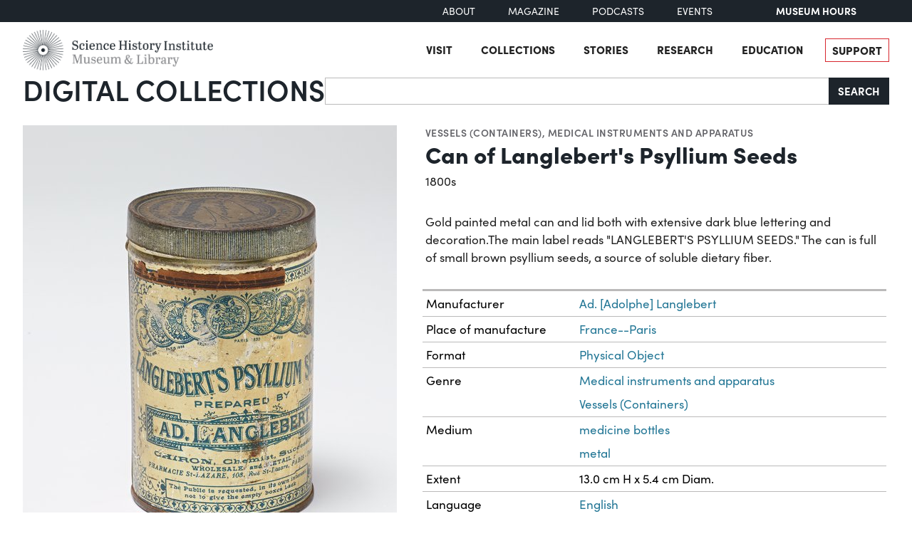

--- FILE ---
content_type: text/html; charset=utf-8
request_url: https://digital.sciencehistory.org/works/pr76f381t/viewer/7d278t45x
body_size: 12446
content:
<!DOCTYPE html>


<html lang="en">
  <head>
    <meta charset="utf-8">
    <meta http-equiv="Content-Type" content="text/html; charset=utf-8">
    <meta name="viewport" content="width=device-width, initial-scale=1, shrink-to-fit=no">

    <!-- Internet Explorer use the highest version available -->
    <meta http-equiv="X-UA-Compatible" content="IE=edge">

    <!-- try to improve performance of typekit fonts noted as perf hit
        https://developer.chrome.com/docs/lighthouse/performance/uses-rel-preconnect/ -->
    <link rel="preconnect" href="https://use.typekit.net" crossorigin>
    <link rel="preconnect" href="https://p.typekit.net" crossorigin>

    <!-- and preconnect our derivatives cloudfront if we've got it, thumbnails will
      come from here -->
      <link rel="preconnect" href="https://d3dkjx001zrum8.cloudfront.net" crossorigin>

      <script async src=https://www.googletagmanager.com/gtag/js?id=G-8S7JS8XGK7 ></script>
  <script>
      window.dataLayer = window.dataLayer || [];
      function gtag(){dataLayer.push(arguments);}
      gtag('js', new Date());
      gtag('config', 'G-8S7JS8XGK7');
  </script>


    <title>Can of Langlebert&#39;s Psyllium Seeds - Science History Institute Digital Collections</title>
    <link href="https://digital.sciencehistory.org/catalog/opensearch.xml" title="Science History Institute Digital Collections" type="application/opensearchdescription+xml" rel="search" />

    
    <script src="https://d33oem48upkxwi.cloudfront.net/vite/assets/application-UBJTkuD8.js" crossorigin="anonymous" type="module" defer="defer"></script><link rel="modulepreload" href="https://d33oem48upkxwi.cloudfront.net/vite/assets/jquery-D4rT8hJp.js" as="script" crossorigin="anonymous" defer="defer">
<link rel="modulepreload" href="https://d33oem48upkxwi.cloudfront.net/vite/assets/video.js-0Q6pPgOF.js" as="script" crossorigin="anonymous" defer="defer">
    <link rel="stylesheet" href="https://d33oem48upkxwi.cloudfront.net/vite/assets/application-C9lwZ9b3.css" media="all" />

    
<link rel="stylesheet" href="https://use.typekit.net/dlz1uwu.css">

<link rel="apple-touch-icon" sizes="180x180" href="https://d33oem48upkxwi.cloudfront.net/assets/favicons/apple-touch-icon-f10205ea.png">
<link rel="icon" type="image/png" sizes="32x32" href="https://d33oem48upkxwi.cloudfront.net/assets/favicons/favicon-32x32-8015dc32.png">
<link rel="icon" type="image/png" sizes="16x16" href="https://d33oem48upkxwi.cloudfront.net/assets/favicons/favicon-16x16-1b309a6e.png">
<link rel="manifest" href="https://d33oem48upkxwi.cloudfront.net/assets/favicons/manifest-7d61b31c.json">
<link rel="mask-icon" href="https://d33oem48upkxwi.cloudfront.net/assets/favicons/safari-pinned-tab-4d96f29c.svg" color="#4bb0c7">
<link rel="shortcut icon" href="https://d33oem48upkxwi.cloudfront.net/assets/favicons/favicon-1841f056.ico">
<meta name="msapplication-config" content="https://d33oem48upkxwi.cloudfront.net/assets/favicons/browserconfig-79da0392.xml">


    <meta name="csrf-param" content="authenticity_token" />
<meta name="csrf-token" content="VTVjqnZKu-ufExrMtE9PR5qDSU8ISkYoI2aj92xRBwJ1tjoFkgZi6U1zlZEyItq0im_m13yC1WWXlntQ8aYwYQ" />
      

<meta property="og:type" content="article"/>
<meta property="og:rich_attachment" content="true" />
<meta property="og:site_name" content="Science History Institute Digital Collections"/>

<meta property="article:publisher" content="https://www.facebook.com/SciHistoryOrg" />
<meta property="article:author" content="https://www.facebook.com/SciHistoryOrg" />

<meta property="og:title" content="Can of Langlebert&#39;s Psyllium Seeds"/>
<meta name="description" property="og:description" content="Gold painted metal can and lid both with extensive dark blue lettering and decoration.The main label reads &quot;LANGLEBERT&#39;S PSYLLIUM SEEDS.&quot; The can is full of small brown psyllium seeds, a source of soluble dietary fiber."/>
<meta property="og:image" content="https://d3dkjx001zrum8.cloudfront.net/1984eb4b-2f62-45c5-b2da-d9bf7c7de5d2/download_medium/1b7098ca4d5ed4452641536bd032db3f.jpg"/>
<meta property="og:image:type" content="image/jpeg" />

  <meta property="og:image:width" content="1200" />
  <meta property="og:image:height" content="1475" />

<meta property="og:url" content="https://digital.sciencehistory.org/works/pr76f381t"/>



<meta name="twitter:card" content="summary_large_image">
<meta name="twitter:site" content="@scihistoryorg"/>

<meta name="twitter:label1" content="Rights Statement"/>
<meta name="twitter:data1" content="https://creativecommons.org/licenses/by/4.0/"/>

<link rel="alternate" type="application/xml" title="OAI-DC metadata in XML" href="https://digital.sciencehistory.org/works/pr76f381t.xml" />
<link rel="alternate" type="application/json" title="local non-standard metadata in JSON" href="https://digital.sciencehistory.org/works/pr76f381t.json" />




    <!--
      If using a TypeScript entrypoint file:
        vite_typescript_tag 'application'

      If using a .jsx or .tsx entrypoint, add the extension:
        vite_javascript_tag 'application.jsx'

      Visit the guide for more information: https://vite-ruby.netlify.app/guide/rails
    -->
  </head>

  <body class="blacklight-works blacklight-works-show scihist-main-layout ">


    <header id="shi-masthead-from-main-website" class="masthead">

    <div class="shi-top-bar noprint">
        <div class="shi-top-bar__container">

            <div class="shi-top-bar-nav">
                <a class="shi-top-bar-nav__item shi-hover" href="https://sciencehistory.org/about" target="_self">
                    About
                </a>
                <a class="shi-top-bar-nav__item shi-hover" href="https://sciencehistory.org/stories/magazine"  target="_self">
                    Magazine
                </a>
                <a class="shi-top-bar-nav__item shi-hover" href="https://sciencehistory.org/stories#podcasts" target="_self">
                    Podcasts
                </a>
                <a class="shi-top-bar-nav__item shi-hover" href="https://sciencehistory.org/visit/events" target="_self">
                    Events
                </a>
            </div>

            <div class="shi-top-bar__hours">
                  <span class="shi-top-bar__bold"><a href="https://sciencehistory.org/visit/hours-admission" style="text-decoration: none">Museum Hours</a></span>
            </div>
        </div>
    </div>


    <div class="header noprint js-header">
        <div class="wrapper header__wrapper">
            <div class="header__inner">
                <div class="header__logo">
                    <a class="custom-logo-link img-middle shi-hover" href="https://sciencehistory.org" rel="home">
                        <img width="575" height="122" class="img-autosize custom-logo" alt="Science History Institute: Museum &amp; Library" decoding="async" loading="lazy" srcset="https://d33oem48upkxwi.cloudfront.net/assets/from_main_website/shi-logo-e8eea7f0.png 575w, https://d33oem48upkxwi.cloudfront.net/assets/from_main_website/shi-logo-300x64-8f554f6a.png 300w" sizes="(max-width: 575px) 100vw, 575px" src="https://d33oem48upkxwi.cloudfront.net/assets/from_main_website/shi-logo-e8eea7f0.png" />
                    </a>
                </div>


                <div class="header__right-side">
                    <div class="header__menu-container">
                        <button class="header__nav-sandwich js-header-sandwich-btn" aria-expanded="false" aria-label="Menu"><span>X</span></button>
                        <nav class="header__nav flex fwrap" aria-label="Site Top Navigation">
                            <button class="header__nav-close js-shi-nav-close" aria-label="Close menu">
                                <svg width="19" height="18" viewBox="0 0 19 18" fill="none" xmlns="http://www.w3.org/2000/svg">
                                    <path d="M1 1L18.0022 17.1909M18.0022 1L1 17.1909" stroke="black" stroke-width="2"></path>
                                </svg>
                            </button>

                            <ul id="menu-header" class="flex fwrap">
                                <li id="menu-item-19029" class="menu-item menu-item-type-post_type menu-item-object-page menu-item-has-children menu-item-19029">
                                      <a href="https://sciencehistory.org/visit">Visit</a>
                                </li>

                                <li id="menu-item-19260" class="menu-item menu-item-type-post_type menu-item-object-page menu-item-has-children menu-item-19260">
                                    <a href="https://sciencehistory.org/collections">Collections</a>
                                </li>

                                <li id="menu-item-19032" class="menu-item menu-item-type-post_type menu-item-object-page menu-item-has-children menu-item-19032">
                                    <a href="https://sciencehistory.org/stories">Stories</a>
                                </li>

                                <li id="menu-item-19261" class="menu-item menu-item-type-post_type menu-item-object-page menu-item-has-children menu-item-19261">
                                    <a href="https://sciencehistory.org/research">Research</a>
                                </li>

                                <li id="menu-item-19044" class="menu-item menu-item-type-post_type menu-item-object-page menu-item-has-children menu-item-19044">
                                    <a href="https://sciencehistory.org/education">Education</a>
                                </li>

                                <li id="menu-item-19061" class="menu-item menu-item-type-post_type menu-item-object-page shi-item-bordered menu-item-19061">
                                    <a href="https://sciencehistory.org/support">Support</a>
                                </li>
                            </ul>
                        </nav>
                    </div>

                    <!-- <div class="shi-search-menu header__search-container js-shi-search-menu">
                    srch
                        </div> -->
                </div>
            </div>
        </div>
    </div>


        <div class="dig-col-product-masthead shi-full-width-inner">
            <h1 class="masthead-title small-masthead-only">
                <a href="https://digital.sciencehistory.org/">Digital Collections</a>
            </h1>

            
<form class="search-form" role="search" action="https://digital.sciencehistory.org/catalog" accept-charset="UTF-8" method="get">
  <div class="input-group nav-search-text">
    <input type="text" name="q" id="q" value="" class="q form-control" autocomplete="off" aria-label="Search" />

    <label class="visually-hidden" for="q">Search</label>

    <button type="submit" class="btn btn-brand-dark" title="Search" id="search-submit-header">
      Search
    </button>
  </div>

  <div class="search-options">
    <div role="group" aria-labelledby="limit-dates-heading" class="limit-dates form-group">
      <div class="limit-dates-heading" id="limit-dates-heading">
        Limit Dates
      </div>
      <div class="limit-dates-body">
        <label class="visually-hidden" for="search-option-date-from">From start year</label>
        <input type="text" inputmode="numeric" name="range[year_facet_isim][begin]" class="form-control search-option-year" autocomplete="off" placeholder="from" id="search-option-date-from" pattern="[0-9]{3,4}" title="start year (yyyy)" aria-label="From start year">
        <span class="text">&nbsp;&ndash;&nbsp;</span>
        <label class="visually-hidden" for="search-option-date-to">To end year</label>
        <input type="text" inputmode="numeric" name="range[year_facet_isim][end]" class="form-control search-option-year"  autocomplete="off" placeholder="to" id="search-option-date-to" pattern="[0-9]{3,4}" title="end year (yyyy)" aria-label="To end year">
      </div>
    </div>

    <div class="form-group checkbox">
      <label for="filter_copyright_free"><input type="checkbox" name="f[rights_facet][]" id="filter_copyright_free" value="Copyright Free" /> Copyright Free Only </label>
    </div>
  </div>
</form>
        </div>
</header>



    <main id="mainContainer" class="container-fluid">
      
      
        <div class="row">
            <section class="col-md-12">
              

<div class="show-page-layout work-show" data-lazy-load-image-container itemscope itemtype="http://schema.org/CreativeWork" class="row">

  <div class="show-title">
    <header>
    <div class="show-genre">
      <a href="/catalog?f%5Bgenre_facet%5D%5B%5D=Vessels+%28Containers%29">Vessels (Containers)</a>, <a href="/catalog?f%5Bgenre_facet%5D%5B%5D=Medical+instruments+and+apparatus">Medical instruments and apparatus</a>
    </div>

  <h1 itemprop="name">
    Can of Langlebert&#39;s Psyllium Seeds
    
  </h1>




    <div class="show-date">
        <ul>
            <li>
              <span itemprop="dateCreated">
                1800s
              </span>
            </li>
        </ul>
    </div>
</header>


  </div>

  <div class="show-hero">
    <div class="member-image-presentation"><a class="thumb" href="/works/pr76f381t/viewer/7d278t45x" data-trigger="scihist_image_viewer" data-member-id="7d278t45x" data-analytics-category="Work" data-analytics-action="view" data-analytics-label="pr76f381t" tabindex="-1" aria-hidden="true"><img alt="" src="https://d3dkjx001zrum8.cloudfront.net/1984eb4b-2f62-45c5-b2da-d9bf7c7de5d2/thumb_large/d2795a359a10d274b80519370edcfb14.jpeg" srcset="https://d3dkjx001zrum8.cloudfront.net/1984eb4b-2f62-45c5-b2da-d9bf7c7de5d2/thumb_large/d2795a359a10d274b80519370edcfb14.jpeg 1x, https://d3dkjx001zrum8.cloudfront.net/1984eb4b-2f62-45c5-b2da-d9bf7c7de5d2/thumb_large_2X/4d5904c0511ddc3fd6fd5f1ac65efae4.jpeg 2x" fetchpriority="high" style="aspect-ratio: 525 / 645" /></a><div class="action-item-bar"><div class="action-item viewer-navbar-btn btn-group downloads dropup"><button id="dropdownMenu_downloads_7d278t45x_27591800" data-bs-toggle="dropdown" aria-haspopup="true" aria-expanded="false" data-boundary="viewport" type="button" class="btn btn-brand-main dropdown-toggle">Download</button><div class="dropdown-menu download-menu" aria-labelledby="dropdownMenu_downloads_7d278t45x_27591800"><h3 class="dropdown-header">Rights</h3><a target="_blank" class="rights-statement dropdown-item" href="https://creativecommons.org/licenses/by/4.0/"><img class="rights-statement-logo" src="https://d33oem48upkxwi.cloudfront.net/assets/cc_pictographs/cc-54052711.svg" /> <span class="rights-statement-label">BY 4.0</span></a><div class="dropdown-divider"></div><h3 class="dropdown-header">Download all 2 images</h3><a class="dropdown-item" href="#" data-trigger="on-demand-download" data-derivative-type="pdf_file" data-work-id="pr76f381t" data-analytics-category="Work" data-analytics-action="download_pdf" data-analytics-label="pr76f381t">PDF</a><a class="dropdown-item" href="#" data-trigger="on-demand-download" data-derivative-type="zip_file" data-work-id="pr76f381t" data-analytics-category="Work" data-analytics-action="download_zip" data-analytics-label="pr76f381t">ZIP<small>of full-sized JPGs</small></a><div class="dropdown-divider"></div><h3 class="dropdown-header">Download selected image</h3><a class="dropdown-item" href="/downloads/deriv/7d278t45x/download_medium" data-analytics-category="Work" data-analytics-action="download_jpg_medium" data-analytics-label="pr76f381t">Small JPG<small>1200 x 1475px — 273 KB</small></a><a class="dropdown-item" href="/downloads/deriv/7d278t45x/download_full" data-analytics-category="Work" data-analytics-action="download_jpg_full" data-analytics-label="pr76f381t">Full-sized JPG<small>2856 x 3510px — 1.2 MB</small></a><a class="dropdown-item" href="/downloads/orig/image/7d278t45x" data-analytics-category="Work" data-analytics-action="download_original" data-analytics-label="pr76f381t" target="_blank">Original file<small>TIFF — 2856 x 3510px — 28.7 MB</small></a></div></div><div class="action-item view"><a href="/works/pr76f381t/viewer/7d278t45x" class="btn btn-brand-main" data-trigger="scihist_image_viewer" data-member-id="7d278t45x" data-analytics-category="Work" data-analytics-action="view" data-analytics-label="pr76f381t">View</a></div></div></div>
    
<div class="rights-and-social">
    <div class="rights-statement large creative-commons-org"><a target="_blank" alt="Creative Commons Attribution 4.0 International License" title="Creative Commons Attribution 4.0 International License" href="https://creativecommons.org/licenses/by/4.0/"><img class="rights-statement-logo" alt="" src="https://d33oem48upkxwi.cloudfront.net/assets/cc_pictographs/cc-54052711.svg" /><img class="rights-statement-logo" alt="" src="https://d33oem48upkxwi.cloudfront.net/assets/cc_pictographs/by-01e4d097.svg" /></a> <span class="rights-statement-label">This work is licensed under a <a target="_blank" rel="license" href="https://creativecommons.org/licenses/by/4.0/">Creative Commons Attribution 4.0 International License.</a></span></div>

  <div class="social-media"><a class="social-media-link facebook btn btn-brand-dark" rel="noopener noreferrer" data-analytics-category="Work" data-analytics-action="share_facebook" data-analytics-label="pr76f381t" aria-label="Share to Facebook" title="Share to Facebook" href="javascript:window.open(&#39;https://facebook.com/sharer/sharer.php?u=https%3A%2F%2Fdigital.sciencehistory.org%2Fworks%2Fpr76f381t&#39;)"><i class="fa fa-facebook-f" aria-hidden="true"></i></a><a class="social-media-link pinterest btn btn-brand-dark" target="_blank" rel="noopener noreferrer" data-analytics-category="Work" data-analytics-action="share_pinterest" data-analytics-label="pr76f381t" aria-label="Share to Pinterest" title="Share to Pinterest" href="https://pinterest.com/pin/create/button/?description=Can+of+Langlebert%26%2339%3Bs+Psyllium+Seeds+-+Science+History+Institute+Digital+Collections%3A+Gold+painted+metal+can+and+lid+both+with+extensive+dark+blue+lettering+and+decoration.The+main+label+reads+%22LANGLEBERT%27S+PSYLLIUM+SEEDS.%22+The+can+is+full+of+small+brown+psyllium+seeds%2C+a+source+of+soluble+dietary+fiber.&amp;media=https%3A%2F%2Fd3dkjx001zrum8.cloudfront.net%2F1984eb4b-2f62-45c5-b2da-d9bf7c7de5d2%2Fdownload_medium%2F1b7098ca4d5ed4452641536bd032db3f.jpg&amp;url=https%3A%2F%2Fdigital.sciencehistory.org%2Fworks%2Fpr76f381t"><i class="fa fa-pinterest-p" aria-hidden="true"></i></a><a class="social-media-link google_classroom btn btn-brand-dark" target="_blank" rel="noopener noreferrer" data-analytics-category="Work" data-analytics-action="share_google_classroom" data-analytics-label="pr76f381t" aria-label="Share to Google Classroom" title="Share to Google Classroom" href="https://classroom.google.com/u/0/share?title=Can+of+Langlebert%27s+Psyllium+Seeds&amp;url=https%3A%2F%2Fdigital.sciencehistory.org%2Fworks%2Fpr76f381t"><svg alt="Share to Google Classroom" class="google-classroom-share-icon"
      viewBox="9 10 30 30"
      xmlns="http://www.w3.org/2000/svg" >
      <path d="M32 25a2.25 2.25 0 1 0 0-4.5 2.25 2.25 0 0 0 0
        4.5zm0 1.5c-2.41 0-5 1.277-5 2.858V31h10v-1.642c0-1.58-2.59-2.858-5-2.858zM16
        25a2.25 2.25 0 1 0 0-4.5 2.25 2.25 0 0 0 0
        4.5zm0 1.5c-2.41 0-5 1.277-5 2.858V31h10v-1.642c0-1.58-2.59-2.858-5-2.858z"
        fill="#aaa" fill-rule="nonzero" mask="url(#b)"></path>
      <path d="M24.003 23A3 3 0 1 0 21 20c0 1.657 1.345 3
      3.003 3zM24 25c-3.375 0-7 1.79-7 4v2h14v-2c0-2.21-3.625-4-7-4z"
      fill="#fff" fill-rule="nonzero" mask="url(#b)"></path>
    </svg></a></div>
</div>


    <div class="on-page-work-downloads">
    <div class="on-page-work-downloads-item">
      <div class="image">
        <a data-trigger="on-demand-download" data-derivative-type="pdf_file" data-work-id="pr76f381t" data-analytics-category="Work" data-analytics-action="download_pdf" data-analytics-label="pr76f381t" tabindex="-1" aria-label="Download PDF" target="_blank" href="#">
          <svg width="12" height="16" fill="currentColor" class="bi bi-file-earmark-pdf-fill" viewBox="0 0 9 16" xmlns="http://www.w3.org/2000/svg">
  <path d="m 2.023,12.424 c 0.14,-0.082 0.293,-0.162 0.459,-0.238 a 7.878,7.878 0 0 1 -0.45,0.606 c -0.28,0.337 -0.498,0.516 -0.635,0.572 A 0.266,0.266 0 0 1 1.362,13.376 0.282,0.282 0 0 1 1.336,13.332 c -0.056,-0.11 -0.054,-0.216 0.04,-0.36 0.106,-0.165 0.319,-0.354 0.647,-0.548 z m 2.455,-1.647 c -0.119,0.025 -0.237,0.05 -0.356,0.078 a 21.148,21.148 0 0 0 0.5,-1.05 12.045,12.045 0 0 0 0.51,0.858 c -0.217,0.032 -0.436,0.07 -0.654,0.114 z m 2.525,0.939 a 3.881,3.881 0 0 1 -0.435,-0.41 c 0.228,0.005 0.434,0.022 0.612,0.054 0.317,0.057 0.466,0.147 0.518,0.209 a 0.095,0.095 0 0 1 0.026,0.064 0.436,0.436 0 0 1 -0.06,0.2 0.307,0.307 0 0 1 -0.094,0.124 0.107,0.107 0 0 1 -0.069,0.015 C 7.411,11.969 7.243,11.906 7.003,11.716 Z M 4.778,6.97 C 4.738,7.214 4.67,7.494 4.578,7.799 A 4.86,4.86 0 0 1 4.489,7.453 C 4.413,7.1 4.402,6.823 4.443,6.631 4.481,6.454 4.553,6.383 4.639,6.348 A 0.517,0.517 0 0 1 4.784,6.308 C 4.797,6.338 4.812,6.4 4.816,6.506 4.821,6.628 4.809,6.783 4.778,6.971 Z" id="path2" />
  <path fill-rule="evenodd" d="M 0.5,0 H 5.793 A 1,1 0 0 1 6.5,0.293 L 10.207,4 A 1,1 0 0 1 10.5,4.707 V 14 a 2,2 0 0 1 -2,2 h -8 a 2,2 0 0 1 -2,-2 V 2 a 2,2 0 0 1 2,-2 z M 6,1.5 v 2 a 1,1 0 0 0 1,1 H 9 Z M 0.665,13.668 c 0.09,0.18 0.23,0.343 0.438,0.419 0.207,0.075 0.412,0.04 0.58,-0.03 0.318,-0.13 0.635,-0.436 0.926,-0.786 0.333,-0.401 0.683,-0.927 1.021,-1.51 a 11.651,11.651 0 0 1 1.997,-0.406 c 0.3,0.383 0.61,0.713 0.91,0.95 0.28,0.22 0.603,0.403 0.934,0.417 a 0.856,0.856 0 0 0 0.51,-0.138 c 0.155,-0.101 0.27,-0.247 0.354,-0.416 0.09,-0.181 0.145,-0.37 0.138,-0.563 a 0.844,0.844 0 0 0 -0.2,-0.518 c -0.226,-0.27 -0.596,-0.4 -0.96,-0.465 A 5.76,5.76 0 0 0 5.978,10.572 10.954,10.954 0 0 1 4.998,8.886 C 5.248,8.226 5.435,7.602 5.518,7.092 5.554,6.874 5.573,6.666 5.566,6.478 A 1.238,1.238 0 0 0 5.439,5.94 0.7,0.7 0 0 0 4.962,5.575 C 4.76,5.532 4.552,5.575 4.361,5.652 3.984,5.802 3.785,6.122 3.71,6.475 3.637,6.815 3.67,7.211 3.756,7.611 3.844,8.017 3.994,8.459 4.186,8.906 a 19.697,19.697 0 0 1 -1.062,2.227 7.662,7.662 0 0 0 -1.482,0.645 c -0.37,0.22 -0.699,0.48 -0.897,0.787 -0.21,0.326 -0.275,0.714 -0.08,1.103 z" id="path4" />
</svg>

</a>      </div>

      <div class="text">
          <a data-trigger="on-demand-download" data-derivative-type="pdf_file" data-work-id="pr76f381t" data-analytics-category="Work" data-analytics-action="download_pdf" data-analytics-label="pr76f381t" target="_blank" href="#">
            PDF
</a>
      </div>

      <div class="action">
        <a data-trigger="on-demand-download" data-derivative-type="pdf_file" data-work-id="pr76f381t" data-analytics-category="Work" data-analytics-action="download_pdf" data-analytics-label="pr76f381t" class="btn btn-brand-main less-padding" href="#">
          Download PDF
</a>      </div>
    </div>
    <div class="on-page-work-downloads-item">
      <div class="image">
        <a data-trigger="on-demand-download" data-derivative-type="zip_file" data-work-id="pr76f381t" data-analytics-category="Work" data-analytics-action="download_zip" data-analytics-label="pr76f381t" tabindex="-1" aria-label="Download ZIP" target="_blank" href="#">
          <svg width="12" height="16" fill="currentColor" class="bi bi-file-earmark-zip-fill" viewBox="0 0 12 16" xmlns="http://www.w3.org/2000/svg">
  <path d="M 3.5,9.438 V 8.5 h 1 V 9.438 A 1,1 0 0 0 4.53,9.681 L 4.93,11.279 4,11.899 3.07,11.279 3.47,9.681 A 1,1 0 0 0 3.5,9.438 Z" id="path116" />
  <path d="M 7.293,0 H 2 A 2,2 0 0 0 0,2 v 12 a 2,2 0 0 0 2,2 h 8 a 2,2 0 0 0 2,-2 V 4.707 A 1,1 0 0 0 11.707,4 L 8,0.293 A 1,1 0 0 0 7.293,0 Z M 7.5,3.5 v -2 l 3,3 h -2 a 1,1 0 0 1 -1,-1 z M 3.5,3 V 2 h -1 V 1 H 4 V 2 H 5 V 3 H 4 V 4 H 5 V 5 H 4 V 6 H 5 V 7 H 3.5 V 6 h -1 V 5 h 1 V 4 h -1 V 3 Z m 0,4.5 h 1 a 1,1 0 0 1 1,1 v 0.938 l 0.4,1.599 a 1,1 0 0 1 -0.416,1.074 l -0.93,0.62 a 1,1 0 0 1 -1.109,0 l -0.93,-0.62 A 1,1 0 0 1 2.1,11.037 L 2.5,9.438 V 8.5 a 1,1 0 0 1 1,-1 z" id="path118" />
</svg>

</a>      </div>

      <div class="text">
          <a data-trigger="on-demand-download" data-derivative-type="zip_file" data-work-id="pr76f381t" data-analytics-category="Work" data-analytics-action="download_zip" data-analytics-label="pr76f381t" target="_blank" href="#">
            ZIP
</a>
            <div class="hint">
              <small>of full-sized JPGs</small>
            </div>
      </div>

      <div class="action">
        <a data-trigger="on-demand-download" data-derivative-type="zip_file" data-work-id="pr76f381t" data-analytics-category="Work" data-analytics-action="download_zip" data-analytics-label="pr76f381t" class="btn btn-brand-main less-padding" href="#">
          Download ZIP
</a>      </div>
    </div>
</div>

  </div>

  <div class="show-metadata">
      

        <div class="work-description" itemprop="description">
          <p>Gold painted metal can and lid both with extensive dark blue lettering and decoration.The main label reads "LANGLEBERT'S PSYLLIUM SEEDS." The can is full of small brown psyllium seeds, a source of soluble dietary fiber.</p>
        </div>



        
<table class="work chf-attributes">
  <thead>
    <tr class="visually-hidden">
      <th scope="col">Property</th>
      <th scope="col">Value</th>
    </tr>
  </thead>


    <tr><th scope="row">Manufacturer</th><td><ul><li class="attribute"><a href="/catalog?f%5Bcreator_facet%5D%5B%5D=Ad.+%5BAdolphe%5D+Langlebert">Ad. [Adolphe] Langlebert</a></li></ul></td></tr>



    <tr><th scope="row">Place of manufacture</th><td><ul><li class="attribute"><a href="/catalog?f%5Bplace_facet%5D%5B%5D=France--Paris">France--Paris</a></li></ul></td></tr>

  <tr><th scope="row">Format</th><td><ul><li class="attribute"><a href="/catalog?f%5Bformat_facet%5D%5B%5D=Physical+Object">Physical Object</a></li></ul></td></tr>

  <tr><th scope="row">Genre</th><td><ul><li class="attribute"><a href="/catalog?f%5Bgenre_facet%5D%5B%5D=Medical+instruments+and+apparatus">Medical instruments and apparatus</a></li><li class="attribute"><a href="/catalog?f%5Bgenre_facet%5D%5B%5D=Vessels+%28Containers%29">Vessels (Containers)</a></li></ul></td></tr>

  <tr><th scope="row">Medium</th><td><ul><li class="attribute"><a href="/catalog?f%5Bmedium_facet%5D%5B%5D=medicine+bottles">medicine bottles</a></li><li class="attribute"><a href="/catalog?f%5Bmedium_facet%5D%5B%5D=metal">metal</a></li></ul></td></tr>
  <tr><th scope="row">Extent</th><td><ul><li class="attribute">13.0 cm H x 5.4 cm Diam.</li></ul></td></tr>
  <tr><th scope="row">Language</th><td><ul><li class="attribute"><a href="/catalog?f%5Blanguage_facet%5D%5B%5D=English">English</a></li></ul></td></tr>


  <tr><th scope="row">Subject</th><td><ul><li class="attribute"><a href="/catalog?f%5Bsubject_facet%5D%5B%5D=Ad.+%5BAdolphe%5D+Langlebert">Ad. [Adolphe] Langlebert</a></li><li class="attribute"><a href="/catalog?f%5Bsubject_facet%5D%5B%5D=Drugs">Drugs</a></li><li class="attribute"><a href="/catalog?f%5Bsubject_facet%5D%5B%5D=Laxatives">Laxatives</a></li><li class="attribute"><a href="/catalog?f%5Bsubject_facet%5D%5B%5D=Medicine+bottles">Medicine bottles</a></li><li class="attribute"><a href="/catalog?f%5Bsubject_facet%5D%5B%5D=Medicine+bottles%2C+Victorian">Medicine bottles, Victorian</a></li><li class="attribute"><a href="/catalog?f%5Bsubject_facet%5D%5B%5D=Plantago+psyllium">Plantago psyllium</a></li><li class="attribute"><a href="/catalog?f%5Bsubject_facet%5D%5B%5D=Psyllium+%28Plants%29">Psyllium (Plants)</a></li><li class="attribute"><a href="/catalog?f%5Bsubject_facet%5D%5B%5D=Psyllium+products">Psyllium products</a></li></ul></td></tr>

    <tr>
      <th scope='row'>Rights</th>
      <td>
        <a target="_blank" href="https://creativecommons.org/licenses/by/4.0/">Creative Commons Attribution 4.0 International License</a>
      </td>
    </tr>


  

  <tr>
    <th scope='row'>Credit line</th>
    <td>
      <ul>
        <li class="attribute credit_line">Courtesy of Science History Institute</li>
      </ul>
    </td>
  </tr>


  
</table>


<h2 class="attribute-sub-head">Institutional location</h2>

<table class="work chf-attributes">
  <tr><th scope="row">Department</th><td><ul><li class="attribute"><a href="/catalog?f%5Bdepartment_facet%5D%5B%5D=Museum">Museum</a></li></ul></td></tr>




  

</table>




  <h2 class="attribute-sub-head">Related Items</h2>

  <ul class="related-items show-sub-head-body list-unstyled">
      <li class="related-work">
        <div class="related-work-thumb">
          <a href="/works/ng451h86k">
            <img alt="" src="https://d3dkjx001zrum8.cloudfront.net/4883e1e8-99dd-4bd4-bfdb-41e47a943dee/thumb_standard/1c150c8bbff8a79b751d3f5ae2189394.jpeg" srcset="https://d3dkjx001zrum8.cloudfront.net/4883e1e8-99dd-4bd4-bfdb-41e47a943dee/thumb_standard/1c150c8bbff8a79b751d3f5ae2189394.jpeg 1x, https://d3dkjx001zrum8.cloudfront.net/4883e1e8-99dd-4bd4-bfdb-41e47a943dee/thumb_standard_2X/c86d71df4d4e1d972eef2f22f7c68a53.jpeg 2x" loading="lazy" decoding="async" style="aspect-ratio: 208 / 256" />
</a>        </div>

        <div class="related-work-text">
          <div class="show-genre"><a href="/catalog?f%5Bgenre_facet%5D%5B%5D=Vessels+%28Containers%29">Vessels (Containers)</a>, <a href="/catalog?f%5Bgenre_facet%5D%5B%5D=Medical+instruments+and+apparatus">Medical instruments and apparatus</a></div>

          <a class="related-work-title-link" href="/works/ng451h86k">
            Can of Naturalax
</a>
          <div class="related-work-dates">
            1920s
          </div>

        </div>
      </li>
      <li class="related-work">
        <div class="related-work-thumb">
          <a href="/works/h128nf082">
            <img alt="" src="https://d3dkjx001zrum8.cloudfront.net/864640a4-2716-46aa-8a14-9b78b782040f/thumb_standard/134594f4e40b69193f39f05e73cc9d9b.jpeg" srcset="https://d3dkjx001zrum8.cloudfront.net/864640a4-2716-46aa-8a14-9b78b782040f/thumb_standard/134594f4e40b69193f39f05e73cc9d9b.jpeg 1x, https://d3dkjx001zrum8.cloudfront.net/864640a4-2716-46aa-8a14-9b78b782040f/thumb_standard_2X/d630580e902433880704f9c77105ffb8.jpeg 2x" loading="lazy" decoding="async" style="aspect-ratio: 208 / 271" />
</a>        </div>

        <div class="related-work-text">
          <div class="show-genre"><a href="/catalog?f%5Bgenre_facet%5D%5B%5D=Vessels+%28Containers%29">Vessels (Containers)</a>, <a href="/catalog?f%5Bgenre_facet%5D%5B%5D=Medical+instruments+and+apparatus">Medical instruments and apparatus</a></div>

          <a class="related-work-title-link" href="/works/h128nf082">
            Bottle for Peels insomnia relief pills
</a>
          <div class="related-work-dates">
            Undated
          </div>

        </div>
      </li>
      <li class="related-work">
        <div class="related-work-thumb">
          <a href="/works/s7526c86z">
            <img alt="" src="https://d3dkjx001zrum8.cloudfront.net/6a723aad-a737-4f43-b9ba-efe52c595bbb/thumb_standard/be29ac3fcf267ff3139d5b5370cd36d9.jpeg" srcset="https://d3dkjx001zrum8.cloudfront.net/6a723aad-a737-4f43-b9ba-efe52c595bbb/thumb_standard/be29ac3fcf267ff3139d5b5370cd36d9.jpeg 1x, https://d3dkjx001zrum8.cloudfront.net/6a723aad-a737-4f43-b9ba-efe52c595bbb/thumb_standard_2X/8f91fe94b52104f4af3b7cee4224f886.jpeg 2x" loading="lazy" decoding="async" style="aspect-ratio: 208 / 271" />
</a>        </div>

        <div class="related-work-text">
          <div class="show-genre"><a href="/catalog?f%5Bgenre_facet%5D%5B%5D=Vessels+%28Containers%29">Vessels (Containers)</a>, <a href="/catalog?f%5Bgenre_facet%5D%5B%5D=Medical+instruments+and+apparatus">Medical instruments and apparatus</a></div>

          <a class="related-work-title-link" href="/works/s7526c86z">
            Bottle for Zidovudine Antiretroviral Medication
</a>
          <div class="related-work-dates">
            After 1987
          </div>

        </div>
      </li>
      <li class="related-work">
        <div class="related-work-thumb">
          <a href="/works/mg74qm651">
            <img alt="" src="https://d3dkjx001zrum8.cloudfront.net/603628fc-37cf-453e-81d9-6c55feb3b18b/thumb_standard/d3eb5c59457feff4067117b1f28df7b0.jpeg" srcset="https://d3dkjx001zrum8.cloudfront.net/603628fc-37cf-453e-81d9-6c55feb3b18b/thumb_standard/d3eb5c59457feff4067117b1f28df7b0.jpeg 1x, https://d3dkjx001zrum8.cloudfront.net/603628fc-37cf-453e-81d9-6c55feb3b18b/thumb_standard_2X/1f364f760684615d6d0c0e24021adbcd.jpeg 2x" loading="lazy" decoding="async" style="aspect-ratio: 208 / 237" />
</a>        </div>

        <div class="related-work-text">
          <div class="show-genre"><a href="/catalog?f%5Bgenre_facet%5D%5B%5D=Vessels+%28Containers%29">Vessels (Containers)</a>, <a href="/catalog?f%5Bgenre_facet%5D%5B%5D=Medical+instruments+and+apparatus">Medical instruments and apparatus</a></div>

          <a class="related-work-title-link" href="/works/mg74qm651">
            Jar of Poslam cream
</a>
          <div class="related-work-dates">
            Undated
          </div>

        </div>
      </li>
  </ul>

        <h2 class="attribute-sub-head">Cite as</h2>
  <div class="show-sub-head-body">
      <p class="citation">
         Science History Institute. <i>Can of Langlebert's Psyllium Seeds</i>. Photograph, 2017. Science History Institute. Philadelphia. https://digital.sciencehistory.org/works/pr76f381t.
      </p>
      <p class="btn-group" role="group">
        <a class="btn btn-sm btn-brand-main export-citation" href="/works/pr76f381t.ris">
          <i class="fa fa-address-card"></i>&nbsp;&nbsp;Export citation (RIS)
</a>
        <a class="btn btn-brand-dark btn-sm" tabindex="0" role="button" data-bs-toggle="popover" data-bs-placement="bottom" data-bs-container="body" data-bs-html="true" data-bs-trigger="focus" data-bs-template="<div class=&quot;popover popover-citation-help&quot; role=&quot;tooltip&quot;><div class=&quot;arrow&quot;></div><div class=&quot;popover-body&quot;></div></div>" data-bs-content="The RIS format can be imported into most reference management software, including
            <a target='_blank' href='https://www.zotero.org/'>Zotero</a>,
            <a target='_blank' href='https://www.mendeley.com/reference-management/reference-manager'>Mendeley</a>,
            <a target='_blank' href='http://endnote.com/'>EndNote</a>,
            and <a target='_blank' href='https://www.refworks.com'>Refworks</a>."
            aria-label="About Export Citation (RIS)" ><b>?</b></a>
      </p>
      <p><em>This citation is automatically generated and may contain errors.</em></p>
  </div>





  </div>



  <div style="clear: left"></div>

    <div class="show-member-list-item">
      <div class="member-image-presentation"><a class="thumb" href="/works/pr76f381t/viewer/gq67jr65n" data-trigger="scihist_image_viewer" data-member-id="gq67jr65n" data-analytics-category="Work" data-analytics-action="view" data-analytics-label="pr76f381t" aria-label="View Image 2"><img alt="" src="https://d3dkjx001zrum8.cloudfront.net/20be68f5-0f47-4b6a-91b2-84d03b197c18/thumb_standard/3f50ca3100670fb0db72ba15828f6f8d.jpeg" srcset="https://d3dkjx001zrum8.cloudfront.net/20be68f5-0f47-4b6a-91b2-84d03b197c18/thumb_standard/3f50ca3100670fb0db72ba15828f6f8d.jpeg 1x, https://d3dkjx001zrum8.cloudfront.net/20be68f5-0f47-4b6a-91b2-84d03b197c18/thumb_standard_2X/4bb4afcb6109bd2725fa833dc5401b92.jpeg 2x" style="aspect-ratio: 208 / 256" /></a><div class="action-item-bar"><div class="action-item viewer-navbar-btn btn-group downloads dropup"><button id="dropdownMenu_downloads_gq67jr65n_27592432" data-bs-toggle="dropdown" aria-haspopup="true" aria-expanded="false" data-boundary="viewport" aria-label="Download Image 2" type="button" class="btn btn-brand-alt dropdown-toggle">Download</button><div class="dropdown-menu download-menu" aria-labelledby="dropdownMenu_downloads_gq67jr65n_27592432"><h3 class="dropdown-header">Rights</h3><a target="_blank" class="rights-statement dropdown-item" href="https://creativecommons.org/licenses/by/4.0/"><img class="rights-statement-logo" src="https://d33oem48upkxwi.cloudfront.net/assets/cc_pictographs/cc-54052711.svg" /> <span class="rights-statement-label">BY 4.0</span></a><div class="dropdown-divider"></div><h3 class="dropdown-header">Download selected image</h3><a class="dropdown-item" href="/downloads/deriv/gq67jr65n/download_medium" data-analytics-category="Work" data-analytics-action="download_jpg_medium" data-analytics-label="pr76f381t">Small JPG<small>1200 x 1475px — 238 KB</small></a><a class="dropdown-item" href="/downloads/deriv/gq67jr65n/download_full" data-analytics-category="Work" data-analytics-action="download_jpg_full" data-analytics-label="pr76f381t">Full-sized JPG<small>2856 x 3510px — 1.0 MB</small></a><a class="dropdown-item" href="/downloads/orig/image/gq67jr65n" data-analytics-category="Work" data-analytics-action="download_original" data-analytics-label="pr76f381t" target="_blank">Original file<small>TIFF — 2856 x 3510px — 28.7 MB</small></a></div></div></div></div>
    </div>
  
</div>



<div id="scihist-image-viewer-modal" class="modal" tabindex="-1" role="dialog" data-work-id="pr76f381t" data-images-info-path="/works/pr76f381t/viewer_images_info">
  <div class="modal-dialog" role="document">
    <div class="modal-content">
      <div class="modal-body">
        <div id= "scihist-image-viewer" class="scihist-image-viewer">
          <div class="viewer-header">

            <a href="/">
              <img class="scihist-logo" alt="Science History Institute" src="https://d33oem48upkxwi.cloudfront.net/assets/partial-mark-75rotate-80-c612e1ac.png" />
</a>
            <h1>
              <a data-trigger="scihist_image_viewer_close" href="#">Can of Langlebert&#39;s Psyllium Seeds</a>
            </h1>

            <a href="#" data-trigger="scihist_image_viewer_close" title="close" aria-label="close" class="header-close">
              <i class="fa fa-times aria-hidden=true"></i>
            </a>
          </div>

          <div class="viewer-content">
            
<div class="viewer-search-area">
  <form class="viewer-search-controls" data-trigger="viewer-search">
    <div class="d-flex justify-content-between align-items-center mb-3">
      <b>Search Inside</b>
      <button type='button' class="btn btn-sm btn-outline-dark close-search-area" data-trigger="viewer-close-search" title="Close search area">
        <i class="fa fa-chevron-left" aria-hidden="true"></i>
        <span class="visually-hidden">Close search area
      </button>
    </div>

    <div class="input-group input-group-sm">
      <input type="text" name="q" id="q" value="" class="q form-control" autocomplete="off" />

      <label class="visually-hidden" for="q">Search</label>

      <button type="button" class="btn btn-outline-dark" title="Reset search" id="search-submit-header" data-trigger="clear-search-results">
        <i class="fa fa-close" aria-hidden="true"></i>
        <span class="visually-hidden">Reset search</span>
      </button>

      <button
        type="submit" class="btn btn-brand-dark" title="Search" id="search-submit-header"
        data-analytics-action="search_inside_work"
        data-analytics-category="work"
        data-analytics-label="pr76f381t"
      >
        <i class="fa fa-search" aria-hidden="true"></i>
        <span class="visually-hidden">Search</span>
      </button>
    </div>

    <div id="searchNav" class="justify-content-between align-items-center mt-3" style="display: none">
      <button type="button" class="btn btn-brand-dark btn-sm" title="Prevous result" data-trigger="viewer-result-previous">
        <i class="fa fa-arrow-left" aria-hidden="true"></i>
        <span class="visually-hidden">Previous result</span>
      </button>

      <span id="searchNavLabel"></span>

      <button type="button" class="btn btn-brand-dark btn-sm" title="Next result" data-trigger="viewer-result-next">
        <i class="fa fa-arrow-right" aria-hidden="true"></i>
        <span class="visually-hidden">Next result</span>
      </button>
    </div>
  </form>




  <div class="search-results-container">
  </div>
</div>



            <div class="viewer-image-and-navbar">
              <button type="button" class="btn btn-brand-main btn-sm viewer-search-open d-none" data-trigger="viewer-open-search">
                <i class="fa fa-search" aria-hidden="true"></i>
                Search
              </button>


              <div class="viewer-image" id="openseadragon-container" data-alert-container>
                <button href="#" id="viewer-left" class="viewer-image-prev" data-trigger="viewer-prev" aria-label="Previous image" tabindex="0">
                  <i class="fa fa-chevron-left" title="Previous"></i>
                  <span class="visually-hidden">Prevoius image</span>
                </button>
                <button href="#" id="viewer-right" class="viewer-image-next" data-trigger="viewer-next" aria-label="Next image" tabindex="0">
                  <i class="fa fa-chevron-right" title="Next"></i>
                  <span class="visually-hidden">Next image</span>
                </button>
              </div>

              

<div class="viewer-navbar btn-group" role="group" aria-label="actions">
    <div id="viewer-pagination" class="viewer-pagination viewer-navbar-btn">
      <span class="viewer-pagination-numerator"></span> / <span class="viewer-pagination-denominator"></span>
    </div>

    <div id="viewer-spacer" class="viewer-spacer"></div>

    <a id="viewer-member-info" class="viewer-navbar-btn viewer-member-info"
       tabindex="0" data-hook="viewer-navbar-info-link" aria-label="Download">
      <i class="fa fa-external-link" aria-hidden="Download"></i>
      <span data-hook="viewer-navbar-title-label"></span>
    </a>



    <div class="action-item viewer-navbar-btn btn-group downloads dropup"><button id="dropdownMenu_downloads_template_pr76f381t" data-bs-toggle="dropdown" aria-haspopup="true" aria-expanded="false" data-boundary="viewport" type="button" class="btn btn-emphasis btn-lg dropdown-toggle">Download</button><div class="dropdown-menu download-menu" aria-labelledby="dropdownMenu_downloads_template_pr76f381t"><h3 class="dropdown-header">Rights</h3><a target="_blank" class="rights-statement dropdown-item" href="https://creativecommons.org/licenses/by/4.0/"><img class="rights-statement-logo" src="https://d33oem48upkxwi.cloudfront.net/assets/cc_pictographs/cc-54052711.svg" /> <span class="rights-statement-label">BY 4.0</span></a><div class="dropdown-divider"></div><h3 class="dropdown-header">Download all 2 images</h3><a class="dropdown-item" href="#" data-trigger="on-demand-download" data-derivative-type="pdf_file" data-work-id="pr76f381t" data-analytics-category="Work" data-analytics-action="download_pdf" data-analytics-label="pr76f381t">PDF</a><a class="dropdown-item" href="#" data-trigger="on-demand-download" data-derivative-type="zip_file" data-work-id="pr76f381t" data-analytics-category="Work" data-analytics-action="download_zip" data-analytics-label="pr76f381t">ZIP<small>of full-sized JPGs</small></a><div class="dropdown-divider"></div><h3 class="dropdown-header">Download selected image</h3><div data-slot="selected-downloads"></div></div></div>

    <button class="viewer-navbar-btn btn btn-lg btn-emphasis viewer-fullscreen viewer-thin-btn" id="viewer-fullscreen"
            data-trigger="viewer-fullscreen" tabindex="0" title="Fullscreen" aria-label="full screen">
      <i class="fa fa-arrows-alt" aria-hidden="true"></i>
    </button>

    <a class="viewer-navbar-btn btn btn-lg btn-emphasis viewer-rotate-right viewer-thin-btn" id="viewer-rotate-right"
       tabindex="0" aria-label="Rotate" title="Rotate">
      <i class="fa fa-repeat" aria-hidden="true" aria-hidden="true"></i>
    </a>

    <a class="viewer-navbar-btn btn btn-lg btn-emphasis viewer-zoom-fit viewer-thin-btn" id="viewer-zoom-fit"
       tabindex="0" aria-label="zoom to fit" title="Zoom to fit">
      <i class="fa fa-square-o" aria-hidden="true"></i>
    </a>
    <a class="viewer-navbar-btn btn btn-lg btn-emphasis viewer-zoom-in viewer-thin-btn" id="viewer-zoom-in"
       tabindex="0" aria-label="Zoom in" title="Zoom in">
      <i class="fa fa-search-plus" aria-hidden="true"></i>
    </a>
    <a class="viewer-navbar-btn btn btn-lg btn-emphasis viewer-zoom-out viewer-thin-btn" id="viewer-zoom-out"
       tabindex="0" aria-label="Zoom out" title="Zoom out">
      <i class="fa fa-search-minus" aria-hidden="true"></i>
    </a>

    <div class="viewer-navbar-btn btn-group dropup viewer-keyboard viewer-thin-btn" role="group">
      <button id="btnViewerKeyboard" type="button" class="viewer-navbar-btn btn btn-lg btn-emphasis dropdown-toggle"
              data-bs-toggle="dropdown" aria-haspopup="true" aria-expanded="false" tabindex="0"
              aria-label="Keyboard shortcut legend" title="Keyboard shortcut legend">
        <i class="fa fa-keyboard-o" aria-hidden="true"></i>
      </button>
      <ul class="dropdown-menu" aria-labelledby="btnViewerKeyboard">
        <li>
          <h3>Keyboard Shortcuts</h3>
          <table class="table table-sm sans-serif">
            <tr>
              <td>Previous image</td><td><kbd>shift + <i class="fa fa-arrow-left"></i></kbd> or <kbd>,</kbd></td>
            </tr>
            <tr>
              <td>Next image</td><td><kbd>shift + <i class="fa fa-arrow-right"></i></kbd> or <kbd>.</kbd></td>
            </tr>
            <tr>
              <td>Pan image</td><td><kbd><i class="fa fa-arrow-left"></i></kbd> <kbd><i class="fa fa-arrow-right"></i></kbd> <kbd><i class="fa fa-arrow-up"></i></kbd> <kbd><i class="fa fa-arrow-down"></i></kbd></td>
            </tr>
            <tr>
              <td>Zoom in</td><td><kbd>+</kbd> or <kbd>shift + <i class="fa fa-arrow-up"></i></kbd></td>
            </tr>
            <tr>
              <td>Zoom out</td><td><kbd>-</kbd> or <kbd>shift + <i class="fa fa-arrow-down"></i></kbd></td>
            </tr>
            <tr>
              <td>Zoom to fit</td><td><kbd>0</kbd></td>
            </tr>
            <tr>
              <td>Close viewer</td><td><kbd>esc</kbd></td>
            </tr>
            <tr>
              <td colspan=2>
                <b><i>Also</i></b><br>
                Mouse click to zoom in; shift-click to zoom out. Drag to pan. Pinch to zoom on touch.
              </td>
            </tr>
          </table>
        </li>
      </ul>
    </div>
</div>

            </div>

            <div id="viewer-thumbs" class="viewer-thumbs"></div>
          </div>
        </div>
      </div>
    </div>
  </div>
</div>

            </section>
        </div>
    </main>

    <dialog id="blacklight-modal" class="modal" data-turbo="false">
  <div class="modal-dialog modal-lg">
    <div class="modal-content">
    </div>
  </div>
</dialog>


      <section class="deai-footer" aria-label="Statement on Harmful or Offensive Content">
        <p class="shi-full-width-inner">
          The Science History Institute recognizes there are materials in our collections that may be offensive or harmful, containing racist, sexist, Eurocentric, ableist, or homophobic language or depictions. The history of science is not exempt from beliefs or practices harmful to traditionally marginalized groups. The Institute is engaged in ongoing efforts to responsibly present and address the evidence of oppression and injustice inextricable from the history of science. If you would like to learn more about our ongoing efforts or if you encounter harmful, inaccurate, or insufficient descriptions, please contact us at <a href="mailto:digital@sciencehistory.org">digital@sciencehistory.org</a>.
        </p>
      </section>
    <footer class="footer noprint" id="footer" role="contentinfo" aria-labelledby="footerTitle">
    <div class="dig-col-links">
        <div class="dig-col-links-inner shi-full-width-inner">
            <h1 class="h4">Digital Collections</h1>

            <ul class="buttons">
                <li><a class="btn btn-brand-main" href="https://digital.sciencehistory.org/about">About</a></li>
                <li><a class="btn btn-brand-main" href="https://digital.sciencehistory.org/faq">FAQ</a></li>
                <li><a class="btn btn-brand-main" href="https://digital.sciencehistory.org/contact">Contact</a></li>
                    <li>
                            <a class="btn btn-brand-main" rel="nofollow" data-method="post" href="/users/auth/entra_id">Log in</a>
                    </li>
            </ul>
        </div>
    </div>

    <div id="shi-footer-from-main-website">

        <div class="wrapper footer__wrapper">
            <div class="footer__inner footer__inner_top flex fwrap jcspb aifs">
                <div class="footer__logo">
                    <a id="footerTitle" class="custom-logo-link img-middle shi-hover" href="https://sciencehistory.org" rel="home">
                        <img width="335" height="195" class="img-autosize custom-logo" alt="Science History Institute" decoding="async" loading="lazy" srcset="https://d33oem48upkxwi.cloudfront.net/assets/from_main_website/shi-footer-logo-b37d92df.png 335w, https://d33oem48upkxwi.cloudfront.net/assets/from_main_website/shi-footer-logo-300x175-5f14d9df.png 300w" sizes="(max-width: 335px) 100vw, 335px" src="https://d33oem48upkxwi.cloudfront.net/assets/from_main_website/shi-footer-logo-b37d92df.png" />
                    </a>
                    <div class="footer__address">
                        <p>315 Chestnut Street<br>
                            Philadelphia, PA 19106<br>
                            215.925.2222<br>
                            info@sciencehistory.org
                        </p>
                    </div>
                </div>
                <div class="footer__column">
                    <nav class="footer__nav" aria-labelledby="footerAbout">
                        <ul id="menu-footer" class="menu-footer-ul flex fdc"><li id="menu-item-19111" class="menu-item menu-item-type-custom menu-item-object-custom menu-item-19111"><a id="footerAbout" href="https://sciencehistory.org/about-us">About</a></li>
                            <li id="menu-item-19113" class="menu-item menu-item-type-post_type menu-item-object-page menu-item-19113">
                                <a href="https://sciencehistory.org/leadership">Leadership</a>
                            </li>
                            <li id="menu-item-19110" class="menu-item menu-item-type-post_type menu-item-object-page menu-item-19110">
                                <a href="https://sciencehistory.org/about/staff-fellows">Staff &amp; Fellows</a>
                            </li>
                            <li id="menu-item-21314" class="menu-item menu-item-type-post_type menu-item-object-page menu-item-21314">
                                <a href="https://sciencehistory.org/projects-initiatives">Projects &amp; Initiatives</a>
                            </li>
                            <li id="menu-item-19131" class="menu-item menu-item-type-custom menu-item-object-custom menu-item-19131">
                                <a href="https://sciencehistory.org/about/awards-program">Awards Program</a>
                            </li>
                            <li id="menu-item-19114" class="menu-item menu-item-type-post_type_archive menu-item-object-news menu-item-19114">
                                <a href="https://sciencehistory.org/news">News</a>
                            </li>
                            <li id="menu-item-19115" class="menu-item menu-item-type-post_type_archive menu-item-object-press menu-item-19115"><a href="https://sciencehistory.org/press">Pressroom</a></li>
                            <li id="menu-item-19132" class="menu-item menu-item-type-custom menu-item-object-custom menu-item-19132">
                                <a href="https://sciencehistory.org/about/join-our-team">Careers</a>
                            </li>
                        </ul>
                    </nav>
                </div>
                <div class="footer__column">
                    <nav class="footer__nav" aria-labelledby="footerMuseumHours">
                        <ul id="menu-footer-2" class="menu-footer-ul flex fdc"><li id="menu-item-19116" class="menu-item menu-item-type-custom menu-item-object-custom menu-item-19116"><a id="footerMuseumHours" href="https://sciencehistory.org/visit/hours-admission">MUSEUM HOURS</a></li>
                            <li id="menu-item-19123" class="menu-item menu-item-type-custom menu-item-object-custom menu-item-19123"><a target="_blank" href="https://www.explorableplaces.com/places/science-history-institute">Virtual Tour</a></li>
                            <li id="menu-item-19124" class="menu-item menu-item-type-custom menu-item-object-custom menu-item-19124"><a href="https://sciencehistory.org/visit/exhibitions/sensational-science-a-century-of-microbe-hunters/">Outdoor Exhibition</a></li>
                            <li id="menu-item-19125" class="menu-item menu-item-type-custom menu-item-object-custom menu-item-19125"><a href="https://sciencehistory.org/visit/exhibitions/#digital-exhibitions">Digital Exhibitions</a></li>
                            <li id="menu-item-19126" class="menu-item menu-item-type-custom menu-item-object-custom menu-item-19126"><a href="https://sciencehistory.org/stories/magazine/">Magazine</a></li>
                            <li id="menu-item-19127" class="menu-item menu-item-type-custom menu-item-object-custom menu-item-19127"><a href="https://sciencehistory.org/stories/#podcasts">Podcasts</a></li>
                            <li id="menu-item-19128" class="menu-item menu-item-type-custom menu-item-object-custom menu-item-19128"><a href="https://sciencehistory.org/collections/blog/">Blog</a></li>
                            <li id="menu-item-19129" class="menu-item menu-item-type-custom menu-item-object-custom menu-item-19129"><a href="https://sciencehistory.org/collections">Collections</a></li>
                        </ul>
                    </nav>
                </div>
                <div class="footer__column">
                    <nav class="footer__nav" aria-label="Connect">
                        <ul id="menu-footer-3" class="menu-footer-ul flex fdc">
                            <li id="menu-item-19117" class="menu-item menu-item-type-custom menu-item-object-custom menu-item-19117">
                                <a href="https://sciencehistory.org/exhibitions">See an Exhibition</a>
                            </li>
                            <li id="menu-item-19118" class="menu-item menu-item-type-post_type menu-item-object-page menu-item-19118">
                                <a href="https://sciencehistory.org/research/othmer-library/schedule-a-visit">Schedule a Library Visit</a>
                            </li>
                            <li id="menu-item-19133" class="menu-item menu-item-type-custom menu-item-object-custom menu-item-19133">
                                <a href="https://sciencehistory.org/conference-center">Host An Event</a></li>
                            <li id="menu-item-19120" class="menu-item menu-item-type-post_type menu-item-object-page menu-item-19120">
                                <a href="https://sciencehistory.org/contact-us">Contact Us</a>
                            </li>
                            <li id="menu-item-19119" class="menu-item menu-item-type-post_type menu-item-object-page menu-item-19119">
                                <a href="https://sciencehistory.org/support">Support Us</a>
                            </li>
                        </ul>
                    </nav>
                    <div class="shi-social">
                        <a href="https://www.instagram.com/scihistoryorg/" class="shi-social__link" target="_blank">
                            <img width="19" height="19" class="shi-social__icon" alt="Instagram" loading="lazy" src="https://d33oem48upkxwi.cloudfront.net/assets/from_main_website/instagram-icon-d264857c.svg" />
                        </a>
                        <a href="https://facebook.com/scihistoryorg" class="shi-social__link" target="_blank">
                            <img width="13" height="24" class="shi-social__icon" alt="Facebook" loading="lazy" src="https://d33oem48upkxwi.cloudfront.net/assets/from_main_website/facebook-icon-31a404dc.svg" />
                        </a>
                        <a href="https://twitter.com/scihistoryorg" class="shi-social__link" target="_blank">
                            <img width="22" height="18" class="shi-social__icon" alt="Twitter" loading="lazy" src="https://d33oem48upkxwi.cloudfront.net/assets/from_main_website/twitter-icon-41c8e762.svg" />
                        </a>
                        <a href="https://www.youtube.com/c/ScienceHistoryInstitute" class="shi-social__link" target="_blank">
                            <img class="shi-social__icon" alt="YouTube" loading="lazy" src="https://d33oem48upkxwi.cloudfront.net/assets/YouTube_light_icon_(2017)-b448a779.svg" />
                        </a>
                    </div>
                </div>
            </div>
            <div class="footer__inner footer__inner_bottom flex">
                <ul id="menu-footer-copyright" class="flex fwrap">
                    <li class="menu-item menu-item-type-custom menu-item-object-custom"><a>© 2026 Science History Institute</a></li>
                    <li id="menu-item-19135" class="menu-item menu-item-type-custom menu-item-object-custom menu-item-19135"><a>Registered 501(c)(3)</a></li>
                    <li id="menu-item-19136" class="menu-item menu-item-type-custom menu-item-object-custom menu-item-19136"><a>EIN: 22-2817365</a></li>
                    <li id="menu-item-19121" class="menu-item menu-item-type-post_type menu-item-object-page menu-item-19121"><a href="https://sciencehistory.org/privacy-policy">Privacy Policy</a></li>
                    <li id="menu-item-19134" class="menu-item menu-item-type-custom menu-item-object-custom menu-item-19134"><a href="https://sciencehistory.org/terms-of-use">Terms of Use</a></li>
                    <li id="menu-item-19122" class="menu-item menu-item-type-post_type menu-item-object-page menu-item-19122"><a href="https://sciencehistory.org/visit/accessibility">Accessibility</a></li>
                </ul>
            </div>
        </div>
    </div>
</footer>

  </body>
</html>


--- FILE ---
content_type: image/svg+xml
request_url: https://d33oem48upkxwi.cloudfront.net/assets/cc_pictographs/by-01e4d097.svg
body_size: 652
content:
<?xml version="1.0" encoding="utf-8"?>
<!-- Generator: Adobe Illustrator 13.0.2, SVG Export Plug-In . SVG Version: 6.00 Build 14948)  -->
<!DOCTYPE svg PUBLIC "-//W3C//DTD SVG 1.0//EN" "http://www.w3.org/TR/2001/REC-SVG-20010904/DTD/svg10.dtd">
<svg version="1.0" id="Layer_1" xmlns="http://www.w3.org/2000/svg" xmlns:xlink="http://www.w3.org/1999/xlink" x="0px" y="0px"
	 width="64px" height="64px" viewBox="5.5 -3.5 64 64" enable-background="new 5.5 -3.5 64 64" xml:space="preserve">
<g>
	<circle fill="#FFFFFF" cx="37.637" cy="28.806" r="28.276"/>
	<g>
		<path fill="#1D242b" d="M37.443-3.5c8.988,0,16.57,3.085,22.742,9.257C66.393,11.967,69.5,19.548,69.5,28.5c0,8.991-3.049,16.476-9.145,22.456
			C53.879,57.319,46.242,60.5,37.443,60.5c-8.649,0-16.153-3.144-22.514-9.43C8.644,44.784,5.5,37.262,5.5,28.5
			c0-8.761,3.144-16.342,9.429-22.742C21.101-0.415,28.604-3.5,37.443-3.5z M37.557,2.272c-7.276,0-13.428,2.553-18.457,7.657
			c-5.22,5.334-7.829,11.525-7.829,18.572c0,7.086,2.59,13.22,7.77,18.398c5.181,5.182,11.352,7.771,18.514,7.771
			c7.123,0,13.334-2.607,18.629-7.828c5.029-4.838,7.543-10.952,7.543-18.343c0-7.276-2.553-13.465-7.656-18.571
			C50.967,4.824,44.795,2.272,37.557,2.272z M46.129,20.557v13.085h-3.656v15.542h-9.944V33.643h-3.656V20.557
			c0-0.572,0.2-1.057,0.599-1.457c0.401-0.399,0.887-0.6,1.457-0.6h13.144c0.533,0,1.01,0.2,1.428,0.6
			C45.918,19.5,46.129,19.986,46.129,20.557z M33.042,12.329c0-3.008,1.485-4.514,4.458-4.514s4.457,1.504,4.457,4.514
			c0,2.971-1.486,4.457-4.457,4.457S33.042,15.3,33.042,12.329z"/>
	</g>
</g>
</svg>


--- FILE ---
content_type: image/svg+xml
request_url: https://d33oem48upkxwi.cloudfront.net/assets/YouTube_light_icon_(2017)-b448a779.svg
body_size: 316
content:
<?xml version="1.0" encoding="UTF-8" standalone="no"?>
<svg xmlns="http://www.w3.org/2000/svg" xml:space="preserve" id="Layer_1" width="71.412064" height="50" x="0" y="0" version="1.1" viewBox="0 0 71.412065 50">
  <style id="style3" type="text/css">
    .st0{fill:red}.st1{fill:#fff}.st2{fill:#282828}
  </style>
  <g id="g5" transform="scale(.58824)">
    <path id="path7" fill="#fff" fill-opacity="1" d="M35.705078 0S13.35386.0001149 7.765625 1.4707031c-3 .8235294-5.4713925 3.2946921-6.2949219 6.3535157C.0001149 13.412454 0 25 0 25s.0001149 11.64637 1.4707031 17.175781c.8235294 3.058824 3.2360984 5.471393 6.2949219 6.294922C13.412684 50.000115 35.705078 50 35.705078 50s22.353171-.000115 27.941406-1.470703c3.058824-.82353 5.471393-3.236098 6.294922-6.294922 1.470588-5.588235 1.470703-17.175781 1.470703-17.175781s.058709-11.64614-1.470703-17.2343752c-.823529-3.0588236-3.236098-5.4713925-6.294922-6.2949219C58.058249-.00011488 35.705078 0 35.705078 0zm-7.117187 14.294922L47.175781 25l-18.58789 10.705078V14.294922z" transform="scale(1.7)"/>
  </g>
</svg>